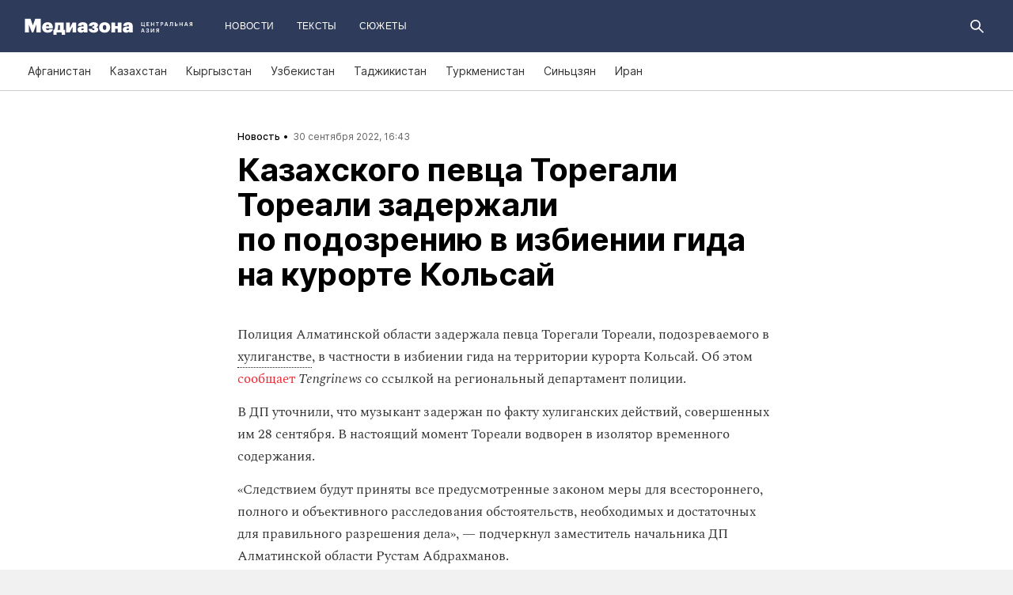

--- FILE ---
content_type: text/html; charset=utf-8
request_url: https://mediazona.ca/news/2022/09/30/toreali
body_size: 18457
content:
<!DOCTYPE html><html lang="ru"><head><meta charset="UTF-8"><meta name="viewport" content="width=device-width,initial-scale=1"><link rel="stylesheet" type="text/css" href="/css/main.ca.7cb131dd.css"><link rel="preload" href="/font/inter/Inter-Bold.woff" as="font" type="font/woff" crossorigin><link rel="preload" href="/font/inter/Inter-ExtraBold.woff" as="font" type="font/woff" crossorigin><script>var googletag = googletag || {};
googletag.cmd = googletag.cmd || [];
(function() {
var gads = document.createElement('script');
gads.async = true;
gads.type = 'text/javascript';
var useSSL = 'https:' == document.location.protocol;
gads.src = (useSSL ? 'https:' : 'http:') +
'//www.googletagservices.com/tag/js/gpt.js';
var node = document.getElementsByTagName('script')[0];
node.parentNode.insertBefore(gads, node);
})();
</script><script>googletag.cmd.push(function() {
  googletag.defineSlot('/100831207/adsense-728x90', [728, 90], 'div-gpt-ad-1502978316953-0').addService(googletag.pubads());
  googletag.pubads().enableSingleRequest();
  googletag.pubads().collapseEmptyDivs();
  googletag.enableServices();
});</script><meta name="apple-mobile-web-app-title" content="Медиазона Центральная Азия"><meta name="apple-mobile-web-app-status-bar-style"><link rel="apple-touch-icon-precomposed" sizes="40x40" href="https://mediazona.ca/s/favicon/mz_ca/apple-icon-40x40.png"><link rel="apple-touch-icon-precomposed" sizes="57x57" href="https://mediazona.ca/s/favicon/mz_ca/apple-icon-57x57.png"><link rel="apple-touch-icon-precomposed" sizes="60x60" href="https://mediazona.ca/s/favicon/mz_ca/apple-icon-60x60.png"><link rel="apple-touch-icon-precomposed" sizes="72x72" href="https://mediazona.ca/s/favicon/mz_ca/apple-icon-72x72.png"><link rel="apple-touch-icon-precomposed" sizes="76x76" href="https://mediazona.ca/s/favicon/mz_ca/apple-icon-76x76.png"><link rel="apple-touch-icon-precomposed" sizes="114x114" href="https://mediazona.ca/s/favicon/mz_ca/apple-icon-114x114.png"><link rel="apple-touch-icon-precomposed" sizes="120x120" href="https://mediazona.ca/s/favicon/mz_ca/apple-icon-120x120.png"><link rel="apple-touch-icon-precomposed" sizes="144x144" href="https://mediazona.ca/s/favicon/mz_ca/apple-icon-144x144.png"><link rel="apple-touch-icon-precomposed" sizes="152x152" href="https://mediazona.ca/s/favicon/mz_ca/apple-icon-152x152.png"><link rel="apple-touch-icon-precomposed" sizes="180x180" href="https://mediazona.ca/s/favicon/mz_ca/apple-icon-180x180.png"><link rel="apple-touch-icon-precomposed" sizes="190x190" href="https://mediazona.ca/s/favicon/mz_ca/apple-icon.png"><link rel="apple-touch-icon-precomposed" sizes="192x192" href="https://mediazona.ca/s/favicon/mz_ca/apple-icon.png"><link rel="icon" type="image/png" href="https://mediazona.ca/s/favicon/mz_ca/favicon-16x16.png" sizes="16x16"><link rel="icon" type="image/png" href="https://mediazona.ca/s/favicon/mz_ca/favicon-32x32.png" sizes="32x32"><link rel="icon" type="image/png" href="https://mediazona.ca/s/favicon/mz_ca/favicon-96x96.png" sizes="96x96"><link rel="icon" type="image/png" href="https://mediazona.ca/s/favicon/mz_ca/favicon-128x128.png" sizes="128x128"><link rel="icon" type="image/png" href="https://mediazona.ca/s/favicon/mz_ca/favicon-196x196.png" sizes="196x196"><link rel="icon" href="https://mediazona.ca/s/favicon/mz_ca/favicon.ico"><meta name="application-name" content="Медиазона Центральная Азия"><meta name="msapplication-TileColor"><meta name="msapplication-square70x70logo" content="https://mediazona.ca/s/favicon/mz_ca/ms-icon-70x70.png"><meta name="msapplication-TileImage" content="https://mediazona.ca/s/favicon/mz_ca/ms-icon-144x144.png"><meta name="msapplication-square150x150logo" content="https://mediazona.ca/s/favicon/mz_ca/ms-icon-150x150.png"><meta name="msapplication-wide310x150logo" content="https://mediazona.ca/s/favicon/mz_ca/ms-icon-310x150.png"><meta name="msapplication-square310x310logo" content="https://mediazona.ca/s/favicon/mz_ca/ms-icon-310x310.png"><meta name="msapplication-notification" content="frequency=30;polling-uri=http://notifications.buildmypinnedsite.com/?feed=https://mediazona.ca//rss/&amp;id=1;polling-uri2=http://notifications.buildmypinnedsite.com/?feed=https://mediazona.ca//rss/&amp;id=2;polling-uri3=http://notifications.buildmypinnedsite.com/?feed=https://mediazona.ca//rss/&amp;id=3;polling-uri4=http://notifications.buildmypinnedsite.com/?feed=https://mediazona.ca//rss/&amp;id=4;polling-uri5=http://notifications.buildmypinnedsite.com/?feed=http://mediazona-dev.xyz/rss/&amp;id=5;cycle=1"><!-- google analytics--><script async="" src="https://www.googletagmanager.com/gtm.js?id=GTM-P2HJLQ7Q"></script><script>window.dataLayer = window.dataLayer || [];
function gtag(){dataLayer.push(arguments)};
gtag('js', new Date());
gtag('config', 'GTM-P2HJLQ7Q');</script><!-- instant articles для fb--><meta property="fb:pages" content="722299304474207"><!-- yandex webmaster--><meta name="yandex-verification" content="adc7fe0bae523f9b"><meta name="description" content="Полиция Алматинской области задержала певца Торегали Тореали, подозреваемого в хулиганстве, в частности в избиении гида ..."><!-- FB--><meta property="og:title" content="Казахского певца Торегали Тореали задержали по подозрению в избиении гида на курорте Кольсай"><meta property="og:description" content="Полиция Алматинской области задержала певца Торегали Тореали, подозреваемого в хулиганстве, в частности в избиении гида ..."><meta property="og:url" content="https://mediazona.ca/news/2022/09/30/toreali"><meta property="og:site_name" content="Медиазона Центральная Азия"><meta property="og:seealso" content="https://mediazona.ca/"><meta property="og:image" content="https://s3.mediazona.ca/5390ff1b4525527c7e7fca8191cec8d4.jpg"><meta property="og:image:width" content="1200"><meta property="og:image:height" content="630"><meta property="og:type" content="article"><!-- Twitter--><meta name="twitter:card" content="summary_large_image"><meta name="twitter:site" content="@mediazona_ca"><meta name="twitter:title" content="Казахского певца Торегали Тореали задержали по подозрению в избиении гида на курорте Кольсай"><meta name="twitter:description" content="Полиция Алматинской области задержала певца Торегали Тореали, подозреваемого в хулиганстве, в частности в избиении гида ..."><meta name="twitter:image" content="https://s3.mediazona.ca/5390ff1b4525527c7e7fca8191cec8d4.jpg"><meta name="twitter:domain" content="mediazona.ca"><!-- web push--><link rel="manifest" href="/s/manifest/mz_ca.json"><!-- TODO: Это тестирование индексирования зеркал от фубраля 2025 года.--><!-- Удалить после окончания тестирования. Либо через значительное время.--><!-- canonical--><!--cardBase + req.params.name--><link rel="canonical" href="https://mediazona.ca/news/2022/09/30/toreali"><link rel="amphtml" href="https://mediazona.ca/news/2022/09/30/toreali/amp/"><script type="application/ld+json">{"@context":"http://schema.org","@type":"Organization","name":"Медиазона Центральная Азия","url":"https://mediazona.ca","logo":{"@type":"ImageObject","url":"https://mediazona.ca/s/favicon/mz_ca/favicon-196x196.png","width":196,"height":196},"email":"info@mediazona.ca","description":""}</script><script>window.mz_lang = "ru"
window.region = "ca"
window.imageUrlBase = "https://s3.mediazona.ca/"
window.rsmUrl = "https://rsm.zona.media"
window.sentryUrl = "https://467f7b6c972340dbb87ddb39d13d9c63@sentry.zona.media/7"
window.mz_recaptcha_token = `6Ld1mE4fAAAAABl4ISYMMhPwJG0rFEjm83zhdKhg`</script><script>window.adminUrl = "http://admin.mediazona.ca";
window.pageType = "renderPost";
window.currentPostId = "66531";
if (window.currentPostId){
  var image = new Image();
  image.src = '/counter?postId='+window.currentPostId+'&t='+Math.random();
}</script><noscript><img src="/counter?postId=undefined&amp;t=0.33274368373728436"></noscript><script type="application/ld+json">{"@context":"http://schema.org","@type":"NewsArticle","mainEntityOfPage":{"@type":"WebPage","@id":"/news/2022/09/30/toreali"},"image":["https://s3.mediazona.ca/5390ff1b4525527c7e7fca8191cec8d4.jpg"],"headline":"Казахского певца Торегали Тореали задержали по подозрению в избиении гида на курорте Кольсай","datePublished":"2022-09-30T10:43:05.609Z","dateModified":"2022-09-30T10:43:05.609Z","author":{"@type":"Organization","name":"Медиазона Центральная Азия","url":"https://mediazona.ca","logo":{"@type":"ImageObject","url":"https://mediazona.ca/s/favicon/mz_ca/favicon-196x196.png","width":196,"height":196}},"publisher":{"@type":"Organization","name":"Медиазона Центральная Азия","url":"https://mediazona.ca","logo":{"@type":"ImageObject","url":"https://mediazona.ca/s/favicon/mz_ca/favicon-196x196.png","width":196,"height":196}}}</script><script type="application/ld+json">{"@context":"http://schema.org","@type":"BreadcrumbList","itemListElement":[{"@type":"ListItem","name":"Медиазона Центральная Азия","item":"https://mediazona.ca","position":1},{"@type":"ListItem","name":"Новости","item":"https://mediazona.ca/news","position":2},{"@type":"ListItem","name":"Казахского певца Торегали Тореали задержали по подозрению в избиении гида на курорте Кольсай","position":3}]}</script><title>Казахского певца Торегали Тореали задержали по подозрению в избиении гида на курорте Кольсай</title><script defer async src="https://www.google.com/recaptcha/api.js"></script></head><body><!-- Google Tag Manager script--><noscript><iframe src="https://www.googletagmanager.com/ns.html?id=GTM-P2HJLQ7Q" height="0" width="0" style="display:none;visibility:hidden"></iframe></noscript><!-- yandex metrika--><script>(function (d, w, c) {
  (w[c] = w[c] || []).push(function() {
    try {
      w.yaCounter = new Ya.Metrika({
        id: 57125185,
        clickmap:true,
        trackLinks:true,
        accurateTrackBounce:true,
        webvisor:true,
        trackHash:true
      });
    } catch(e) { }
  });
  var n = d.getElementsByTagName("script")[0],
    s = d.createElement("script"),
    f = function () { n.parentNode.insertBefore(s, n); };
  s.type = "text/javascript";
  s.async = true;
  s.src = "https://mc.yandex.ru/metrika/watch.js";
  if (w.opera == "[object Opera]") {
    d.addEventListener("DOMContentLoaded", f, false);
  } else { f(); }
})(document, window, "yandex_metrika_callbacks");
</script><noscript><div><img src="https://mc.yandex.ru/watch/57125185" style="position:absolute; left:-9999px;" alt=""></div></noscript><svg class="hiddenCut"><symbol id="icon_tw" viewbox="0 0 24 24"><path d="M20 6.543a6.56 6.56 0 0 1-1.884.518 3.294 3.294 0 0 0 1.442-1.816 6.575 6.575 0 0 1-2.085.797 3.283 3.283 0 0 0-5.594 2.993 9.32 9.32 0 0 1-6.764-3.429 3.247 3.247 0 0 0-.445 1.65 3.28 3.28 0 0 0 1.46 2.731 3.274 3.274 0 0 1-1.487-.41v.041a3.285 3.285 0 0 0 2.633 3.218c-.484.13-.99.15-1.482.056a3.286 3.286 0 0 0 3.066 2.28A6.587 6.587 0 0 1 4 16.531a9.292 9.292 0 0 0 5.031 1.473c6.04 0 9.34-5 9.34-9.338 0-.142-.002-.284-.008-.425A6.673 6.673 0 0 0 20 6.545v-.002z"></path></symbol><symbol id="icon_vk" viewbox="0 0 24 24"><path d="M12.831 17.393s.356-.04.537-.239c.169-.183.164-.526.164-.526s-.025-1.608.71-1.845c.724-.233 1.655 1.554 2.639 2.242.745.52 1.312.405 1.312.405l2.634-.037s1.376-.088.723-1.188c-.055-.09-.381-.814-1.96-2.303-1.65-1.56-1.43-1.306.56-4.003 1.212-1.641 1.696-2.643 1.545-3.072-.145-.41-1.036-.302-1.036-.302l-2.965.019s-.22-.03-.384.069c-.157.096-.26.323-.26.323s-.47 1.271-1.096 2.352c-1.32 2.279-1.848 2.4-2.063 2.257-.504-.329-.378-1.326-.378-2.033 0-2.21.328-3.13-.643-3.37-.323-.078-.56-.13-1.385-.14-1.058-.01-1.953.004-2.46.257-.338.168-.6.542-.44.563.196.028.64.12.875.45.304.418.294 1.363.294 1.363s.175 2.6-.409 2.923c-.4.221-.948-.23-2.126-2.299-.602-1.06-1.058-2.23-1.058-2.23s-.088-.22-.244-.336c-.19-.143-.456-.186-.456-.186l-2.816.017s-.426.011-.581.2c-.137.166-.011.51-.011.51s2.207 5.249 4.705 7.892c2.29 2.426 4.893 2.266 4.893 2.266h1.179l.001.001z"></path></symbol><symbol id="icon_fb" viewbox="0 0 24 24"><path d="M13.1 20v-7.21h2.773l.415-3.2H13.1V8.547c0-.927.26-1.558 1.596-1.558l1.704-.002v-2.86A22.787 22.787 0 0 0 13.917 4C11.46 4 9.78 5.492 9.78 8.23v1.36H7v3.2h2.78V20h3.32z"></path></symbol><symbol id="icon_insta" viewbox="0 0 24 24"><path d="M14.6880919,12.016232 C14.6880919,10.5446217 13.4878423,9.34437211 12.016232,9.34437211 C10.5446217,9.34437211 9.34437211,10.5446217 9.34437211,12.016232 C9.34437211,13.4878423 10.5446217,14.6880919 12.016232,14.6880919 C13.4878423,14.6880919 14.6880919,13.4878423 14.6880919,12.016232 Z M16.1283914,12.016232 C16.1283914,14.2914877 14.2914877,16.1283914 12.016232,16.1283914 C9.74097631,16.1283914 7.90407263,14.2914877 7.90407263,12.016232 C7.90407263,9.74097631 9.74097631,7.90407263 12.016232,7.90407263 C14.2914877,7.90407263 16.1283914,9.74097631 16.1283914,12.016232 Z M17.2555823,7.73708139 C17.2555823,8.26936598 16.8276672,8.69728104 16.2953826,8.69728104 C15.763098,8.69728104 15.335183,8.26936598 15.335183,7.73708139 C15.335183,7.2047968 15.763098,6.77688174 16.2953826,6.77688174 C16.8276672,6.77688174 17.2555823,7.2047968 17.2555823,7.73708139 Z M12.016232,5.44095179 C10.8472933,5.44095179 8.34242465,5.34701921 7.28829242,5.76449732 C6.92299907,5.91061466 6.6516383,6.08804286 6.36984058,6.36984058 C6.08804286,6.6516383 5.91061466,6.92299907 5.76449732,7.28829242 C5.34701921,8.34242465 5.44095179,10.8472933 5.44095179,12.016232 C5.44095179,13.1851707 5.34701921,15.6900394 5.76449732,16.7441716 C5.91061466,17.1094649 6.08804286,17.3808257 6.36984058,17.6626234 C6.6516383,17.9444212 6.92299907,18.1218494 7.28829242,18.2679667 C8.34242465,18.6854448 10.8472933,18.5915122 12.016232,18.5915122 C13.1851707,18.5915122 15.6900394,18.6854448 16.7441716,18.2679667 C17.1094649,18.1218494 17.3808257,17.9444212 17.6626234,17.6626234 C17.9444212,17.3808257 18.1218494,17.1094649 18.2679667,16.7441716 C18.6854448,15.6900394 18.5915122,13.1851707 18.5915122,12.016232 C18.5915122,10.8472933 18.6854448,8.34242465 18.2679667,7.28829242 C18.1218494,6.92299907 17.9444212,6.6516383 17.6626234,6.36984058 C17.3808257,6.08804286 17.1094649,5.91061466 16.7441716,5.76449732 C15.6900394,5.34701921 13.1851707,5.44095179 12.016232,5.44095179 Z M20.0318117,12.016232 C20.0318117,13.122549 20.0422487,14.218429 19.9796269,15.324746 C19.9170052,16.6084912 19.6247705,17.7461191 18.6854448,18.6854448 C17.7461191,19.6247705 16.6084912,19.9170052 15.324746,19.9796269 C14.218429,20.0422487 13.122549,20.0318117 12.016232,20.0318117 C10.909915,20.0318117 9.81403498,20.0422487 8.70771799,19.9796269 C7.42397281,19.9170052 6.28634496,19.6247705 5.34701921,18.6854448 C4.40769347,17.7461191 4.11545879,16.6084912 4.05283707,15.324746 C3.99021536,14.218429 4.00065231,13.122549 4.00065231,12.016232 C4.00065231,10.909915 3.99021536,9.81403498 4.05283707,8.70771799 C4.11545879,7.42397281 4.40769347,6.28634496 5.34701921,5.34701921 C6.28634496,4.40769347 7.42397281,4.11545879 8.70771799,4.05283707 C9.81403498,3.99021536 10.909915,4.00065231 12.016232,4.00065231 C13.122549,4.00065231 14.218429,3.99021536 15.324746,4.05283707 C16.6084912,4.11545879 17.7461191,4.40769347 18.6854448,5.34701921 C19.6247705,6.28634496 19.9170052,7.42397281 19.9796269,8.70771799 C20.0422487,9.81403498 20.0318117,10.909915 20.0318117,12.016232 Z"></path></symbol><symbol id="icon_ok" viewbox="0 0 24 24"><path d="M11.546 12.11c2.578 0 4.668-2.04 4.668-4.555C16.214 5.04 14.124 3 11.547 3 8.97 3 6.88 5.04 6.88 7.556c0 2.517 2.09 4.556 4.667 4.556v-.002zm0-6.796c1.268 0 2.297 1.003 2.297 2.24 0 1.24-1.03 2.242-2.297 2.242-1.268 0-2.296-1.003-2.296-2.24 0-1.24 1.028-2.242 2.296-2.242z"></path><path d="M14.963 12.466c-1.31 1.008-3.417 1.008-3.417 1.008s-2.106 0-3.417-1.008c-.97-.746-1.7-.317-1.963.2-.46.9.06 1.336 1.23 2.07 1.002.627 2.376.862 3.264.95l-.74.722c-1.045 1.02-2.052 2.002-2.75 2.685a1.027 1.027 0 0 0 0 1.476l.125.123a1.09 1.09 0 0 0 1.513 0l2.75-2.685 2.75 2.684a1.09 1.09 0 0 0 1.515 0l.126-.124a1.027 1.027 0 0 0 0-1.477l-2.75-2.686-.744-.725c.888-.09 2.248-.326 3.24-.948 1.172-.734 1.69-1.17 1.23-2.07-.262-.517-.992-.946-1.962-.2v.005z"></path></symbol><symbol id="icon_youtube" viewbox="0 0 22 20"><path d="M18.298 5.03C17.648 4.298 16.45 4 14.158 4H5.842c-2.344 0-3.564.318-4.21 1.097C1 5.857 1 6.975 1 8.524v2.952c0 3 .749 4.524 4.842 4.524h8.316c1.987 0 3.088-.263 3.8-.91.73-.661 1.042-1.742 1.042-3.614V8.524c0-1.633-.049-2.759-.702-3.494zm-5.677 5.568l-4.589 2.324a.723.723 0 0 1-.692-.02.68.68 0 0 1-.34-.586V7.684a.68.68 0 0 1 .34-.585.725.725 0 0 1 .69-.022l4.59 2.309c.233.117.38.35.38.606a.681.681 0 0 1-.379.606z"></path></symbol><symbol id="icon_search" viewbox="0 0 300 300"><path d="M300,269.1l-95.7-95.7c28.9-43.3,24.3-102.5-13.9-140.7    C168.6,10.9,140.1,0,111.5,0S54.4,10.9,32.7,32.7c-43.5,43.5-43.5,114.2,0,157.7C54.4,212.1,83,223,111.5,223    c21.6,0,43.2-6.2,61.9-18.7l95.7,95.7L300,269.1z M53.9,169.1c-31.8-31.8-31.8-83.5,0-115.3C69.3,38.5,89.7,30,111.5,30    s42.2,8.5,57.6,23.9c31.8,31.8,31.8,83.5,0,115.3c-15.4,15.4-35.9,23.9-57.6,23.9C89.7,193,69.3,184.5,53.9,169.1z"></path></symbol><symbol id="icon_rss" viewbox="0 0 197 197"><path d="M26.1,144.5 C11.6,144.5 -0.2,156.2 -0.2,170.7 C-0.2,185.2 11.6,196.9 26.1,196.9 C40.6,196.9 52.4,185.2 52.4,170.7 C52.4,156.2 40.7,144.5 26.1,144.5 L26.1,144.5 Z M-0.1,66.8 L-0.1,104.6 C24.5,104.6 47.7,114.2 65.1,131.6 C82.5,149 92.1,172.2 92.1,197 L130,197 C130,125.2 71.6,66.8 -0.1,66.8 L-0.1,66.8 Z M-0.1,-0.2 L-0.1,37.6 C87.7,37.6 159.1,109.1 159.1,197 L197.1,197 C197.1,88.3 108.6,-0.2 -0.1,-0.2 L-0.1,-0.2 Z"></path></symbol><symbol id="icon_share_vk" viewbox="0 0 24 24"><path d="M12.831 17.393s.356-.04.537-.239c.169-.183.164-.526.164-.526s-.025-1.608.71-1.845c.724-.233 1.655 1.554 2.639 2.242.745.52 1.312.405 1.312.405l2.634-.037s1.376-.088.723-1.188c-.055-.09-.381-.814-1.96-2.303-1.65-1.56-1.43-1.306.56-4.003 1.212-1.641 1.696-2.643 1.545-3.072-.145-.41-1.036-.302-1.036-.302l-2.965.019s-.22-.03-.384.069c-.157.096-.26.323-.26.323s-.47 1.271-1.096 2.352c-1.32 2.279-1.848 2.4-2.063 2.257-.504-.329-.378-1.326-.378-2.033 0-2.21.328-3.13-.643-3.37-.323-.078-.56-.13-1.385-.14-1.058-.01-1.953.004-2.46.257-.338.168-.6.542-.44.563.196.028.64.12.875.45.304.418.294 1.363.294 1.363s.175 2.6-.409 2.923c-.4.221-.948-.23-2.126-2.299-.602-1.06-1.058-2.23-1.058-2.23s-.088-.22-.244-.336c-.19-.143-.456-.186-.456-.186l-2.816.017s-.426.011-.581.2c-.137.166-.011.51-.011.51s2.207 5.249 4.705 7.892c2.29 2.426 4.893 2.266 4.893 2.266h1.179l.001.001z"></path></symbol><symbol id="icon_share_ok" viewbox="0 0 24 24"><path d="M11.546 12.11c2.578 0 4.668-2.04 4.668-4.555C16.214 5.04 14.124 3 11.547 3 8.97 3 6.88 5.04 6.88 7.556c0 2.517 2.09 4.556 4.667 4.556v-.002zm0-6.796c1.268 0 2.297 1.003 2.297 2.24 0 1.24-1.03 2.242-2.297 2.242-1.268 0-2.296-1.003-2.296-2.24 0-1.24 1.028-2.242 2.296-2.242z"></path><path d="M14.963 12.466c-1.31 1.008-3.417 1.008-3.417 1.008s-2.106 0-3.417-1.008c-.97-.746-1.7-.317-1.963.2-.46.9.06 1.336 1.23 2.07 1.002.627 2.376.862 3.264.95l-.74.722c-1.045 1.02-2.052 2.002-2.75 2.685a1.027 1.027 0 0 0 0 1.476l.125.123a1.09 1.09 0 0 0 1.513 0l2.75-2.685 2.75 2.684a1.09 1.09 0 0 0 1.515 0l.126-.124a1.027 1.027 0 0 0 0-1.477l-2.75-2.686-.744-.725c.888-.09 2.248-.326 3.24-.948 1.172-.734 1.69-1.17 1.23-2.07-.262-.517-.992-.946-1.962-.2v.005z"></path></symbol><symbol id="icon_share_fb" viewbox="0 0 24 24"><path d="M13.1 20v-7.21h2.773l.415-3.2H13.1V8.547c0-.927.26-1.558 1.596-1.558l1.704-.002v-2.86A22.787 22.787 0 0 0 13.917 4C11.46 4 9.78 5.492 9.78 8.23v1.36H7v3.2h2.78V20h3.32z"></path></symbol><symbol id="icon_share_tw" viewbox="0 0 24 24"><path d="M20 6.543a6.56 6.56 0 0 1-1.884.518 3.294 3.294 0 0 0 1.442-1.816 6.575 6.575 0 0 1-2.085.797 3.283 3.283 0 0 0-5.594 2.993 9.32 9.32 0 0 1-6.764-3.429 3.247 3.247 0 0 0-.445 1.65 3.28 3.28 0 0 0 1.46 2.731 3.274 3.274 0 0 1-1.487-.41v.041a3.285 3.285 0 0 0 2.633 3.218c-.484.13-.99.15-1.482.056a3.286 3.286 0 0 0 3.066 2.28A6.587 6.587 0 0 1 4 16.531a9.292 9.292 0 0 0 5.031 1.473c6.04 0 9.34-5 9.34-9.338 0-.142-.002-.284-.008-.425A6.673 6.673 0 0 0 20 6.545v-.002z"></path></symbol><symbol id="icon_share_telegram" viewbox="0 0 24 24"><path d="M18.852 5.094L3.794 10.902c-1.028.412-1.022.986-.187 1.24l3.754 1.174L8.8 17.72c.174.482.088.674.595.674.391 0 .563-.179.782-.391l1.877-1.827 3.907 2.887c.719.396 1.238.191 1.417-.667L19.94 6.312c.263-1.052-.401-1.53-1.089-1.218zm-10.9 7.952l8.464-5.34c.423-.257.81-.12.492.164L9.66 14.41l-.282 3.01-1.427-4.374z"></path></symbol><symbol id="icon_share_copytoclipboard" viewbox="0 0 14 15"><path d="M2.3024 11.6976C1.31069 10.7059 1.31069 9.09362 2.3024 8.1019L4.6222 5.7821L3.5203 4.6802L1.2005 7C-0.400166 8.60066 -0.400166 11.1988 1.2005 12.7995C2.80116 14.4002 5.39934 14.4002 7 12.7995L9.3198 10.4797L8.2179 9.3778L5.89809 11.6976C4.90638 12.6893 3.29412 12.6893 2.3024 11.6976ZM5.26015 9.89975L9.89975 5.26015L8.73985 4.10025L4.10025 8.73985L5.26015 9.89975ZM7 1.2005L4.6802 3.5203L5.7821 4.6222L8.1019 2.3024C9.09362 1.31069 10.7059 1.31069 11.6976 2.3024C12.6893 3.29412 12.6893 4.90638 11.6976 5.89809L9.3778 8.2179L10.4797 9.3198L12.7995 7C14.4002 5.39934 14.4002 2.80116 12.7995 1.2005C11.1988 -0.400166 8.60066 -0.400166 7 1.2005Z"></path></symbol><symbol id="icon_share_copied" viewbox="0 0 18 18"><path d="M9.00033 0.666687C4.40033 0.666687 0.666992 4.40002 0.666992 9.00002C0.666992 13.6 4.40033 17.3334 9.00033 17.3334C13.6003 17.3334 17.3337 13.6 17.3337 9.00002C17.3337 4.40002 13.6003 0.666687 9.00033 0.666687ZM7.33366 13.1667L3.16699 9.00002L4.34199 7.82502L7.33366 10.8084L13.6587 4.48335L14.8337 5.66669L7.33366 13.1667Z"></path></symbol><symbol id="icon_share_pdf" viewbox="0 0 32 32"><g fill="black" fill-rule="evenodd"></g><path d="M4 21V11H7.83673C8.53212 11 9.13228 11.1465 9.63719 11.4395C10.1451 11.7292 10.5367 12.1344 10.8118 12.6553C11.0869 13.1729 11.2245 13.7751 11.2245 14.4619C11.2245 15.152 11.0839 15.7559 10.8027 16.2734C10.5246 16.7878 10.127 17.1865 9.60998 17.4697C9.09297 17.7529 8.47921 17.8945 7.76871 17.8945H5.40136V15.9902H7.35147C7.6901 15.9902 7.97279 15.9268 8.19955 15.7998C8.42933 15.6729 8.60317 15.4954 8.72109 15.2676C8.839 15.0365 8.89796 14.7679 8.89796 14.4619C8.89796 14.1527 8.839 13.8857 8.72109 13.6611C8.60317 13.4333 8.42933 13.2575 8.19955 13.1338C7.96977 13.0101 7.68707 12.9482 7.35147 12.9482H6.2449V21H4Z"></path><path d="M15.7642 21H12.3311V11H15.7596C16.706 11 17.5208 11.2002 18.2041 11.6006C18.8904 11.9977 19.4195 12.5706 19.7914 13.3193C20.1633 14.0648 20.3492 14.9567 20.3492 15.9951C20.3492 17.0368 20.1633 17.932 19.7914 18.6807C19.4225 19.4294 18.8949 20.0039 18.2086 20.4043C17.5223 20.8014 16.7075 21 15.7642 21ZM14.576 18.9395H15.678C16.198 18.9395 16.6379 18.8451 16.9977 18.6562C17.3605 18.4642 17.6342 18.1533 17.8186 17.7236C18.006 17.2907 18.0998 16.7145 18.0998 15.9951C18.0998 15.2757 18.006 14.7028 17.8186 14.2764C17.6311 13.8467 17.3545 13.5374 16.9887 13.3486C16.6258 13.1566 16.1784 13.0605 15.6463 13.0605H14.576V18.9395Z"></path><path d="M21.6599 21V11H28V12.9629H23.9048V15.0137H27.5964V16.9814H23.9048V21H21.6599Z"></path></symbol><symbol id="icon_expand" viewbox="0 0 33 33"><path d="M16.5,33 C7.38730163,33 1.11598369e-15,25.6126984 0,16.5 C-1.11598369e-15,7.38730163 7.38730163,1.67397553e-15 16.5,0 C25.6126984,-1.67397553e-15 33,7.38730163 33,16.5 C32.9889799,25.6081298 25.6081298,32.9889799 16.5,33 L16.5,33 Z M16.5,1 C7.93958638,1 1,7.93958638 1,16.5 C1,25.0604136 7.93958638,32 16.5,32 C25.0604136,32 32,25.0604136 32,16.5 C31.9889815,7.94415454 25.0558455,1.01101849 16.5,1 L16.5,1 Z"></path><path d="M22.81,13.51 L16.5,20.05 L10.19,13.51 L9.49,14.24 L16.5,21.51 L23.51,14.24 L22.81,13.51 L22.81,13.51 Z"></path></symbol><symbol id="icon_telegram" viewbox="0 0 24 24"><path d="M18.852 5.094L3.794 10.902c-1.028.412-1.022.986-.187 1.24l3.754 1.174L8.8 17.72c.174.482.088.674.595.674.391 0 .563-.179.782-.391l1.877-1.827 3.907 2.887c.719.396 1.238.191 1.417-.667L19.94 6.312c.263-1.052-.401-1.53-1.089-1.218zm-10.9 7.952l8.464-5.34c.423-.257.81-.12.492.164L9.66 14.41l-.282 3.01-1.427-4.374z"></path></symbol><symbol id="icon_q" viewbox="0 0 24 24" width="20" height="19"><path fill-rule="evenodd" clip-rule="evenodd" d="M 12 23 C 18.441406 23 23.707031 17.867188 23.707031 11.5 C 23.707031 5.132812 18.484375 0 12 0 C 5.515625 0 0.292969 5.132812 0.292969 11.5 C 0.292969 17.824219 5.515625 23 12 23 Z M 10.441406 4.929688 C 9.136719 5.050781 7.914062 5.585938 6.988281 6.488281 C 6.609375 6.859375 6.316406 7.269531 6.105469 7.761719 C 5.894531 8.253906 5.8125 8.75 5.8125 9.28125 L 5.8125 10.144531 C 5.8125 10.636719 5.894531 11.171875 6.105469 11.625 C 6.316406 12.074219 6.570312 12.527344 6.949219 12.894531 C 7.875 13.800781 9.09375 14.375 10.398438 14.5 C 10.570312 14.5 10.738281 14.539062 10.863281 14.539062 L 10.359375 13.882812 L 10.359375 4.929688 Z M 17.347656 17.90625 L 17.347656 9.28125 C 17.347656 8.253906 16.925781 7.269531 16.210938 6.53125 C 15.285156 5.625 14.0625 5.050781 12.757812 4.929688 C 12.589844 4.929688 12.421875 4.886719 12.292969 4.886719 L 12.800781 5.542969 L 12.800781 16.511719 C 12.800781 17.125 13.050781 17.703125 13.472656 18.152344 C 13.894531 18.605469 14.527344 18.8125 15.117188 18.8125 L 17.9375 18.8125 Z M 17.347656 17.90625"></path></symbol><symbol id="icon_tiktok" viewBox="0 0 128 128" width="128" height="128"><circle fill="black" cx="64" cy="64" r="55"></circle><path fill="white" fill-rule="evenodd" clip-rule="evenodd" d="M78.872 46.7088L78.8707 48.7685H78.8677V76.4556C78.8677 83.0567 76.2677 89.3346 71.6007 94.002C66.9333 98.6689 60.655 101.268 54.056 101.268C47.4553 101.268 41.1783 98.6689 36.5113 94.002C31.8443 89.3346 29.2438 83.0567 29.2438 76.4556C29.2438 69.8549 31.8443 63.5782 36.5113 58.9113C41.1783 54.2439 47.4553 51.6438 54.056 51.6438H58.6602V64.6874H54.056C50.9223 64.6874 47.9494 65.9187 45.7332 68.1349C43.5179 70.3507 42.2874 73.3223 42.2874 76.4556C42.2874 79.5892 43.5179 82.5621 45.7332 84.7779C47.9494 86.9924 50.9223 88.225 54.056 88.225C57.1892 88.225 60.1621 86.9924 62.3783 84.7779C64.5928 82.5621 65.8241 79.5905 65.8241 76.4831V26.7316H78.8134L79.4641 27.9358C81.4864 31.684 84.2142 35.2371 87.5972 37.8593C90.213 39.8871 93.1731 41.3178 96.4438 41.8913L98.7559 42.2968L96.275 54.8716L94.0528 54.4746C91.407 54.0017 88.8086 53.1992 86.3757 52.0523C83.5835 50.7353 80.9936 48.9577 78.872 46.7088V46.7088ZM64.0007 -0.00113254C28.6534 -0.00113254 0 28.6521 0 63.9994C0 99.3454 28.6534 128 64.0007 128C99.3467 128 128 99.3454 128 63.9994C128 28.6521 99.3467 -0.00113254 64.0007 -0.00113254"></path></symbol><symbol id="icon_share_tg" viewbox="0 0 300 300"><path d="M5.299,144.645l69.126,25.8l26.756,86.047c1.712,5.511,8.451,7.548,12.924,3.891l38.532-31.412c4.039-3.291,9.792-3.455,14.013-0.391l69.498,50.457c4.785,3.478,11.564,0.856,12.764-4.926L299.823,29.22c1.31-6.316-4.896-11.585-10.91-9.259L5.218,129.402C-1.783,132.102-1.722,142.014,5.299,144.645z M96.869,156.711l135.098-83.207c2.428-1.491,4.926,1.792,2.841,3.726L123.313,180.87c-3.919,3.648-6.447,8.53-7.163,13.829l-3.798,28.146c-0.503,3.758-5.782,4.131-6.819,0.494l-14.607-51.325C89.253,166.16,91.691,159.907,96.869,156.711z"></path></symbol><symbol id="icon_write" viewbox="0 0 128 128"><path d="M36.108,110.473l70.436-70.436L87.963,21.457L17.526,91.893c-0.378,0.302-0.671,0.716-0.803,1.22   l-5.476,20.803c-0.01,0.04-0.01,0.082-0.019,0.121c-0.018,0.082-0.029,0.162-0.039,0.247c-0.007,0.075-0.009,0.147-0.009,0.222   c-0.001,0.077,0.001,0.147,0.009,0.225c0.01,0.084,0.021,0.166,0.039,0.246c0.008,0.04,0.008,0.082,0.019,0.121   c0.007,0.029,0.021,0.055,0.031,0.083c0.023,0.078,0.053,0.154,0.086,0.23c0.029,0.067,0.057,0.134,0.09,0.196   c0.037,0.066,0.077,0.127,0.121,0.189c0.041,0.063,0.083,0.126,0.13,0.184c0.047,0.059,0.1,0.109,0.152,0.162   c0.053,0.054,0.105,0.105,0.163,0.152c0.056,0.048,0.119,0.09,0.182,0.131c0.063,0.043,0.124,0.084,0.192,0.12   c0.062,0.033,0.128,0.062,0.195,0.09c0.076,0.033,0.151,0.063,0.23,0.087c0.028,0.009,0.054,0.023,0.083,0.031   c0.04,0.01,0.081,0.01,0.121,0.02c0.081,0.017,0.162,0.028,0.246,0.037c0.077,0.009,0.148,0.011,0.224,0.01   c0.075,0,0.147-0.001,0.223-0.008c0.084-0.011,0.166-0.022,0.247-0.039c0.04-0.01,0.082-0.01,0.121-0.02l20.804-5.475   C35.393,111.146,35.808,110.853,36.108,110.473z M19.651,108.349c-0.535-0.535-1.267-0.746-1.964-0.649l3.183-12.094l11.526,11.525   L20.3,110.313C20.398,109.616,20.188,108.884,19.651,108.349z"></path><path d="M109.702,36.879l-18.58-18.581l7.117-7.117c0,0,12.656,4.514,18.58,18.582L109.702,36.879z"></path></symbol><symbol id="icon_envelope" viewbox="0 0 16 13"><path d="M14.346 3.196V1.6L8 5.571 1.654 1.6v1.596L8 7.129l6.346-3.933zm0-3.192c.43 0 .798.158 1.102.475.304.317.456.69.456 1.121v9.5c0 .43-.152.804-.456 1.121a1.472 1.472 0 0 1-1.102.475H1.654c-.43 0-.798-.158-1.102-.475A1.565 1.565 0 0 1 .096 11.1V1.6c0-.43.152-.804.456-1.121A1.472 1.472 0 0 1 1.654.004h12.692z"></path></symbol><symbol id="icon-arrow" viewBox="0 0 12 22"><g stroke="currentColor" stroke-width="2"><path d="M1,1L10.5,11.5"></path><path d="M1,21L10.5,10.5"></path></g></symbol><symbol id="icon-stack" viewbox="0 0 32 32"><path d="M32 10l-16-8-16 8 16 8 16-8zM16 4.655l10.689 5.345-10.689 5.345-10.689-5.345 10.689-5.345zM28.795 14.398l3.205 1.602-16 8-16-8 3.205-1.602 12.795 6.398zM28.795 20.398l3.205 1.602-16 8-16-8 3.205-1.602 12.795 6.398z" class="path1"></path></symbol><symbol id="reodering-icon" viewbox="0 0 6 9"><g fill="#EF2530" fill-rule="evenodd"><path d="M3 0L0 3h6zM3 9L0 6h6z"></path></g></symbol><symbol id="cross" viewbox="0 0 372 372"><polygon points="371.23,21.213 350.018,0 185.615,164.402 21.213,0 0,21.213 164.402,185.615 0,350.018 21.213,371.23   185.615,206.828 350.018,371.23 371.23,350.018 206.828,185.615 "></polygon></symbol><symbol id="icon_views" viewbox="0 0 24 24"><g fill-rule="evenodd"><path fill-rule="nonzero" d="M12.5 10a1.522 1.522 0 0 1 1.5 1.5 1.522 1.522 0 0 1-1.5 1.5 1.522 1.522 0 0 1-1.5-1.5 1.522 1.522 0 0 1 1.5-1.5zm0 5c.636 0 1.222-.156 1.758-.469.536-.313.96-.737 1.273-1.273A3.428 3.428 0 0 0 16 11.5c0-.636-.156-1.222-.469-1.758a3.479 3.479 0 0 0-1.273-1.273A3.428 3.428 0 0 0 12.5 8c-.636 0-1.222.156-1.758.469-.536.313-.96.737-1.273 1.273A3.428 3.428 0 0 0 9 11.5c0 .636.156 1.222.469 1.758.313.536.737.96 1.273 1.273A3.428 3.428 0 0 0 12.5 15zm0-9a7.53 7.53 0 0 1 3.203.704 7.986 7.986 0 0 1 2.59 1.936A8.715 8.715 0 0 1 20 11.509a8.616 8.616 0 0 1-1.708 2.86 8.043 8.043 0 0 1-2.59 1.927A7.53 7.53 0 0 1 12.5 17a7.53 7.53 0 0 1-3.203-.704 8.043 8.043 0 0 1-2.59-1.927A8.616 8.616 0 0 1 5 11.509 8.715 8.715 0 0 1 6.708 8.64a7.986 7.986 0 0 1 2.59-1.936A7.53 7.53 0 0 1 12.5 6z"></path></g></symbol></svg><header class="mz-header"><div class="mz-layout-header mz-layout-header_ca"><div class="mz-layout-header__container"><a href="/" class="mz-layout-header__logo"><svg width="214" height="29" viewBox="0 0 214 29" fill="none" xmlns="http://www.w3.org/2000/svg" class="mz-layout-header__logo-image"><path d="M1.56 22H6.408V11.872L10.248 22H12.072L15.984 11.872V22H21.384V4.84H14.472L11.52 13.168L8.616 4.84H1.56V22ZM30.2218 22.312C34.2058 22.312 36.3898 20.632 36.7738 17.752H32.3578C32.2138 18.472 31.7098 19.096 30.3898 19.096C29.0458 19.096 28.1578 18.28 28.0378 16.768H36.7498V15.616C36.7498 11.104 33.7498 9.088 30.2218 9.088C26.3818 9.088 23.2618 11.608 23.2618 15.688V15.88C23.2618 20.032 26.2138 22.312 30.2218 22.312ZM28.0618 14.296C28.2538 12.88 29.0698 12.136 30.2218 12.136C31.4938 12.136 32.1418 12.952 32.1898 14.296H28.0618ZM43.3622 15.808C43.4102 14.92 43.4582 13.864 43.4822 12.688H45.8102V18.712H42.7622C43.0742 17.944 43.2662 16.984 43.3622 15.808ZM41.6102 22H48.0182L48.0662 25.048H52.1462V18.712H50.4662V9.448H39.5702C39.5702 12.16 39.5222 14.104 39.4022 15.424C39.2102 17.416 38.8022 18.376 38.1302 18.712H37.4822V25.048H41.5622L41.6102 22ZM58.1428 22L61.6948 15.016V22H66.3748V9.448H61.7668L58.2148 16.456V9.448H53.5348V22H58.1428ZM73.9794 19.144C73.1154 19.144 72.6594 18.76 72.6594 18.16C72.6594 17.272 73.2354 16.96 74.8194 16.96H75.8274V17.608C75.8274 18.544 75.0594 19.144 73.9794 19.144ZM72.2754 22.312C74.3154 22.312 75.4194 21.424 75.9474 20.56V22H80.5074V13.888C80.5074 10.576 78.2994 9.088 74.6514 9.088C71.0514 9.088 68.6514 10.648 68.4594 13.72H72.8754C72.9474 13.072 73.2834 12.376 74.3634 12.376C75.6354 12.376 75.8274 13.144 75.8274 14.2V14.416H74.7474C70.4034 14.416 68.0034 15.568 68.0034 18.52C68.0034 21.208 70.0194 22.312 72.2754 22.312ZM93.8025 12.52C93.8025 10.576 91.7865 9.088 88.1385 9.088C84.9945 9.088 82.5225 10.648 82.1625 13.792H86.2665C86.4825 12.928 87.0585 12.424 87.9225 12.424C88.7865 12.424 89.0985 12.784 89.0985 13.288V13.36C89.0985 13.936 88.6905 14.296 87.8985 14.296H86.6505V16.864H87.9945C88.9785 16.864 89.3625 17.248 89.3625 17.896V17.968C89.3625 18.712 88.9065 19.144 88.0665 19.144C86.9865 19.144 86.3865 18.568 86.0985 17.488H81.9465C82.3785 20.464 84.3225 22.312 88.1865 22.312C92.0265 22.312 94.1145 20.56 94.1145 18.328V18.256C94.1145 16.6 93.0345 15.688 91.2825 15.424C92.9145 15.112 93.8025 14.224 93.8025 12.592V12.52ZM102.2 22.312C106.112 22.312 109.184 19.888 109.184 15.76V15.568C109.184 11.536 106.136 9.112 102.224 9.112C98.2635 9.112 95.2155 11.608 95.2155 15.688V15.88C95.2155 20.008 98.2875 22.312 102.2 22.312ZM102.224 18.832C100.712 18.832 99.9915 17.776 99.9915 15.736V15.544C99.9915 13.576 100.784 12.592 102.224 12.592C103.688 12.592 104.384 13.648 104.384 15.616V15.784C104.384 17.776 103.664 18.832 102.224 18.832ZM118.855 22H123.559V9.448H118.855V14.008H115.567V9.448H110.863V22H115.567V17.296H118.855V22ZM131.167 19.144C130.303 19.144 129.847 18.76 129.847 18.16C129.847 17.272 130.423 16.96 132.007 16.96H133.015V17.608C133.015 18.544 132.247 19.144 131.167 19.144ZM129.463 22.312C131.503 22.312 132.607 21.424 133.135 20.56V22H137.695V13.888C137.695 10.576 135.487 9.088 131.839 9.088C128.239 9.088 125.839 10.648 125.647 13.72H130.063C130.135 13.072 130.471 12.376 131.551 12.376C132.823 12.376 133.015 13.144 133.015 14.2V14.416H131.935C127.591 14.416 125.191 15.568 125.191 18.52C125.191 21.208 127.207 22.312 129.463 22.312Z"></path><path d="M153.201 14.91V13.251H152.62V8.995H151.682V13.251H149.512V8.995H148.574V14H152.368L152.403 14.91H153.201ZM155.265 14H158.513V13.265H156.196V11.802H157.96V11.102H156.196V9.73H158.394V8.995H155.265V14ZM160.753 14H161.684V11.872H163.931V14H164.869V8.995H163.931V11.123H161.684V8.995H160.753V14ZM168.411 14H169.349V9.73H170.742V8.995H167.018V9.73H168.411V14ZM172.891 14H173.822V12.096H174.522C175.593 12.096 176.356 11.627 176.356 10.57V10.542C176.356 9.492 175.621 8.995 174.501 8.995H172.891V14ZM173.822 11.424V9.716H174.501C175.096 9.716 175.446 9.947 175.446 10.542V10.57C175.446 11.123 175.117 11.424 174.501 11.424H173.822ZM180.049 9.758L180.784 12.082H179.307L180.049 9.758ZM177.823 14H178.698L179.09 12.761H181.001L181.4 14H182.366L180.714 8.995H179.496L177.823 14ZM185.831 12.187C185.894 11.382 185.929 10.43 185.943 9.744H187.483V14H188.421V8.995H185.096C185.096 9.688 185.075 11.004 184.991 12.012C184.921 12.817 184.76 13.23 184.375 13.23C184.221 13.23 184.151 13.202 184.151 13.202V14C184.151 14 184.277 14.07 184.501 14.07C185.439 14.07 185.74 13.244 185.831 12.187ZM190.968 14H192.578C193.698 14 194.426 13.489 194.426 12.439V12.411C194.426 11.354 193.67 10.892 192.599 10.892H191.899V8.995H190.968V14ZM191.899 13.279V11.571H192.578C193.194 11.571 193.523 11.851 193.523 12.404V12.432C193.523 13.034 193.166 13.279 192.578 13.279H191.899ZM196.633 14H197.564V11.872H199.811V14H200.749V8.995H199.811V11.123H197.564V8.995H196.633V14ZM205.131 9.758L205.866 12.082H204.389L205.131 9.758ZM202.905 14H203.78L204.172 12.761H206.083L206.482 14H207.448L205.796 8.995H204.578L202.905 14ZM212.098 9.716V11.333H211.398C210.775 11.333 210.446 11.074 210.446 10.521V10.493C210.446 9.905 210.796 9.716 211.391 9.716H212.098ZM211.503 11.991H212.098V14H213.029V8.995H211.391C210.313 8.995 209.529 9.422 209.529 10.472V10.5C209.529 11.298 209.991 11.711 210.628 11.844L209.137 14H210.152L211.503 11.991ZM150.415 17.758L151.15 20.082H149.673L150.415 17.758ZM148.189 22H149.064L149.456 20.761H151.367L151.766 22H152.732L151.08 16.995H149.862L148.189 22ZM156.41 22.07C157.551 22.07 158.335 21.447 158.335 20.53C158.335 19.907 157.971 19.501 157.306 19.403C157.859 19.249 158.139 18.822 158.139 18.29C158.139 17.478 157.46 16.925 156.459 16.925C155.416 16.925 154.751 17.464 154.632 18.479H155.507C155.612 17.94 155.864 17.667 156.424 17.667C156.921 17.667 157.208 17.919 157.208 18.36C157.208 18.822 156.984 19.102 156.41 19.102H155.857V19.746H156.424C157.117 19.746 157.376 19.97 157.376 20.481C157.376 20.999 157.047 21.321 156.417 21.321C155.703 21.321 155.458 20.915 155.374 20.376H154.485C154.597 21.391 155.248 22.07 156.41 22.07ZM161.547 22L163.871 18.227V22H164.809V16.995H163.871L161.547 20.747V16.995H160.609V22H161.547ZM169.868 17.716V19.333H169.168C168.545 19.333 168.216 19.074 168.216 18.521V18.493C168.216 17.905 168.566 17.716 169.161 17.716H169.868ZM169.273 19.991H169.868V22H170.799V16.995H169.161C168.083 16.995 167.299 17.422 167.299 18.472V18.5C167.299 19.298 167.761 19.711 168.398 19.844L166.907 22H167.922L169.273 19.991Z"></path></svg></a><nav class="mz-layout-header__menu"><ul class="only-desktop"><li><a href="/news">Новости</a></li><li><a href="/texts">Тексты</a></li><li><a href="/chronicles">Сюжеты</a></li></ul><ul class="align-right"><li><a href="/search"><svg width="17" height="17" viewBox="0 0 17 17" xmlns="http://www.w3.org/2000/svg"><path d="M12.9595 6.35738C12.9381 2.83006 10.0651 -0.0141061 6.53776 5.26349e-05C3.01041 0.0143175 0.160434 2.88154 0.167494 6.40892C0.17458 9.93629 3.03603 12.7921 6.56341 12.7921C10.1052 12.7782 12.9669 9.89917 12.9595 6.35738ZM11.251 6.35738C11.2306 8.94136 9.12295 11.0215 6.53892 11.008C3.95489 10.9943 1.8692 8.89216 1.87594 6.3081C1.8827 3.72405 3.97935 1.63273 6.56341 1.63273C9.16033 1.64756 11.2559 3.76042 11.2493 6.35738H11.251Z"></path><path d="M11.1059 9.67658L17 15.5461L15.7945 16.7567L9.90039 10.8871L11.1059 9.67658Z"></path></svg></a></li><li class="only-mobile"><a role="button"><svg width="20" height="16" viewBox="0 0 20 16" xmlns="http://www.w3.org/2000/svg" class="mz-layout-header__hamburger"><rect x="0" y="0" rx="1" ry="1" width="20" height="2"></rect><rect x="0" y="7" rx="1" ry="1" width="20" height="2"></rect><rect x="0" y="14" rx="1" ry="1" width="20" height="2"></rect></svg></a><script>window.addEventListener('load', function() {
  var el = document.getElementsByClassName('mz-layout-header__hamburger');
  var menu = document.getElementsByClassName('mz-layout-header__menu_mobile');
  var header = document.getElementsByClassName('mz-layout-header');
  if (el.length && menu.length) {
    el = el[0];
    menu = menu[0];
    if (menu && el && el.addEventListener) {
      el.addEventListener('click', function() {
      el.classList.toggle('mz-layout-header__hamburger_open');
      menu.classList.toggle('mz-layout-header__menu_open');
      if (header[0]) {
        header[0].classList.toggle('mz-layout-header_fixed');
      }
      });
    } else {
      console.error('The menu cannot be displayed');
    }
  } else {
    console.error('The menu cannot be displayed because the button or container was not found');
  }
});</script></li></ul></nav><nav class="mz-layout-header__menu mz-layout-header__menu_mobile"><ul><li><a href="/news">Новости</a></li><li><a href="/texts">Тексты</a></li><li><a href="/chronicles">Сюжеты</a></li></ul></nav></div></div><nav class="mz-header-themes clearfix mz-header-themes_ca"><div class="mz-header-themes__wrapper"><ul class="mz-header-themes__list mz-header-themes__list_shadow-right clearfix"><li class="mz-header-themes__list-item"><a href="/theme/af">Афганистан</a></li><li class="mz-header-themes__list-item"><a href="/theme/kz">Казахстан</a></li><li class="mz-header-themes__list-item"><a href="/theme/kg">Кыргызстан</a></li><li class="mz-header-themes__list-item"><a href="/theme/uz">Узбекистан</a></li><li class="mz-header-themes__list-item"><a href="/theme/tj">Таджикистан</a></li><li class="mz-header-themes__list-item"><a href="/theme/tm">Туркменистан</a></li><li class="mz-header-themes__list-item"><a href="/theme/xj">Синьцзян</a></li><li class="mz-header-themes__list-item"><a href="/theme/ir">Иран</a></li></ul></div></nav></header><main class="mz-layout"><div class="mz-content"><div class="mz-publish__wrapper__row"><section class="mz-layout-content"><section class="mz-layout-content__row pt0 clearfix"><div class="mz-materials-header"><div class="mz-meta"><div class="mz-meta__type mz-meta__item">Новость</div><div class="mz-meta__date mz-meta__item">30 сентября 2022, 16:43</div></div><h1 class="mz-title">Казахского певца Торегали Тореали задержали по подозрению в избиении гида на курорте Кольсай</h1></div><section class="mz-publish__text"><p>Полиция Алматинской области задержала певца Торегали Тореали, подозреваемого в <span class="mz-publish-hint" data-body="&lt;p&gt;Статья 293 УК.&lt;/p&gt;" data-type="hint" data-slate-custom="{&quot;data-body&quot;:&quot;&lt;p&gt;Статья 293 УК.&lt;/p&gt;&quot;,&quot;body&quot;:&quot;&lt;p&gt;Статья 293 УК.&lt;/p&gt;&quot;,&quot;isCreated&quot;:false,&quot;migrationId&quot;:&quot;1646998844495&quot;,&quot;html&quot;:null}">хулиганстве</span>, в частности в избиении гида на территории курорта Кольсай. Об этом<a href="https://tengrinews.kz/kazakhstan_news/zaderjan-toregali-toreali-479184/" target="_blank" rel="nofollow noreferrer noopener"> сообщает</a> <em>Tengrinews</em> со ссылкой на региональный департамент полиции.</p><p>В ДП уточнили, что музыкант задержан по факту хулиганских действий, совершенных им 28 сентября. В настоящий момент Тореали водворен в изолятор временного содержания.</p><p>«Следствием будут приняты все предусмотренные законом меры для всестороннего, полного и объективного расследования обстоятельств, необходимых и достаточных для правильного разрешения дела», — подчеркнул заместитель начальника ДП Алматинской области Рустам Абдрахманов.</p><p>Информация о том, что певец избил гида в Кольсае,<a href="https://tengrinews.kz/kazakhstan_news/toregali-toreali-obvinili-v-izbienii-gida-na-kolsae-479081/" target="_blank" rel="nofollow noreferrer noopener"> появилась</a> в СМИ 29 сентября. Причем, по словам очевидцев, Тореали напал на сотрудника курорта без причин. Кроме того, музыкант вступал в словесный конфликт с туристами, ругаясь на то, что они «не так на него смотрят». </p><p>Затем, по словам директора турфирмы <em>Join Me</em> Инкар Шаймерденовой, он набросился с кулаками на гида по имени Бекарыс, который ждал очереди в туалет. Тореали пинал оппонента по ногам и несколько раз ударил по лицу, разбив лоб гида в кровь.</p><p>После инцидента певца видели на парковке, куда он приехал на коне. Там Тореали тоже вел себя неадекватно: матерился и показывал туристам неприличные жесты. По словам очевидцев, исполнитель был пьян.</p><p>В тот же день полиция Алматинской области начала проверку по вышеуказанным фактам хулиганских действий.</p><p>Торегали Тореали привлекал внимание правоохранительных органов и ранее. В январе 2021 года <a href="https://mediazona.ca/news/2021/01/06/toregali-toreali" target="_blank" rel="nofollow noreferrer noopener">сообщалось</a>, что полиция начала проверку из-за опубликованной в инстаграме певца фотографии с убитым шакалом.</p><p>Тореали — известный в Казахстане певец. Иногда на концертах он исполняет старинный обычай с детьми. Он<a href="https://365info.kz/2019/01/toregali-toreali-plyunul-v-rot-rebenku-i-pnul-ego" target="_blank" rel="nofollow noreferrer noopener"> плюет</a> им в рот, а порой, уже по собственной инициативе, дает пинка. Все это происходит под аплодисменты публики, так как, согласно казахским традициям, со слюной ребенку передается талант певца. Однако в интернете подобные действия часто вызывают негативную реакцию пользователей. </p><section class="tools js-tools"><section data-share-id="post" data-share-url="/_shares?url=https%3A%2F%2Fmediazona.ca%2Fnews%2F2022%2F09%2F30%2Ftoreali" class="material-footer-share js-share-pull"><a data-share-href="http://vk.com/share.php?url=https%3A%2F%2Fmediazona.ca%2Fnews%2F2022%2F09%2F30%2Ftoreali" class="js-btn-share js-btn-share_vk"><div class="mz-social-share__item"><span class="mz-social-share__icon-wrapper"><svg class="mz-social-share__icon mz-icon_share_vk mz-social-share__icon__vk"><use xlink:href="#icon_share_vk" x="0" y="0"></use></svg></span></div></a><a data-share-href="https://www.facebook.com/dialog/share?app_id=833237983506081&amp;display=popup&amp;href=https%3A%2F%2Fmediazona.ca%2Fnews%2F2022%2F09%2F30%2Ftoreali" class="js-btn-share js-btn-share_fb"><div class="mz-social-share__item"><span class="mz-social-share__icon-wrapper"><svg class="mz-social-share__icon mz-icon_share_fb mz-social-share__icon__fb"><use xlink:href="#icon_share_fb" x="0" y="0"></use></svg></span></div></a><a data-share-href="https://connect.ok.ru/offer?url=https%3A%2F%2Fmediazona.ca%2Fnews%2F2022%2F09%2F30%2Ftoreali" class="js-btn-share js-btn-share_ok"><div class="mz-social-share__item"><span class="mz-social-share__icon-wrapper"><svg class="mz-social-share__icon mz-icon_share_ok mz-social-share__icon__ok"><use xlink:href="#icon_share_ok" x="0" y="0"></use></svg></span></div></a><a data-share-href="https://twitter.com/intent/tweet?text=%D0%9A%D0%B0%D0%B7%D0%B0%D1%85%D1%81%D0%BA%D0%BE%D0%B3%D0%BE%20%D0%BF%D0%B5%D0%B2%D1%86%D0%B0%20%D0%A2%D0%BE%D1%80%D0%B5%D0%B3%D0%B0%D0%BB%D0%B8%20%D0%A2%D0%BE%D1%80%D0%B5%D0%B0%D0%BB%D0%B8%20%D0%B7%D0%B0%D0%B4%D0%B5%D1%80%D0%B6%D0%B0%D0%BB%D0%B8%20%D0%BF%D0%BE%20%D0%BF%D0%BE%D0%B4%D0%BE%D0%B7%D1%80%D0%B5%D0%BD%D0%B8%D1%8E%20%D0%B2%20%D0%B8%D0%B7%D0%B1%D0%B8%D0%B5%D0%BD%D0%B8%D0%B8%20%D0%B3%D0%B8%D0%B4%D0%B0%20%D0%BD%D0%B0%20%D0%BA%D1%83%D1%80%D0%BE%D1%80%D1%82%D0%B5%20%D0%9A%D0%BE%D0%BB%D1%8C%D1%81%D0%B0%D0%B9%20https%3A%2F%2Fmediazona.ca%2Fnews%2F2022%2F09%2F30%2Ftoreali" class="js-btn-share js-btn-share_tw"><div class="mz-social-share__item"><span class="mz-social-share__icon-wrapper"><svg class="mz-social-share__icon mz-icon_share_tw mz-social-share__icon__tw"><use xlink:href="#icon_share_tw" x="0" y="0"></use></svg></span></div></a><a data-share-href="https://t.me/share/url?url=https%3A%2F%2Fmediazona.ca%2Fnews%2F2022%2F09%2F30%2Ftoreali%3Futm_source%3Dmediazzzona%26utm_medium%3Dtelegram%26utm_campaign%3Dtelegram" class="js-btn-share js-btn-share_telegram"><div class="mz-social-share__item"><span class="mz-social-share__icon-wrapper"><svg class="mz-social-share__icon mz-icon_share_telegram mz-social-share__icon__telegram"><use xlink:href="#icon_share_telegram" x="0" y="0"></use></svg></span></div></a><div class="material-footer-share__suggestion material-footer-share__suggestion_desktop"><div></div></div></section><div class="material-footer-share__suggestion material-footer-share__suggestion_mobile"><div></div></div></section></section></section></section></div></div></main><aside class="mz-layout"><div class="mz-content"><aside class="mz-aside-wrapper"><div class="mz-aside"><div class="mz-publish__sidebar"></div><div class="mz-publish-hint__root"><div class="mz-publish-hint__popup"><div class="mz-publish-hint__close"><svg width="10px" height="10px"><use xlink:href="#cross" x="0" y="0"></use></svg></div><div class="mz-publish-hint__text"></div></div></div></div></aside></div></aside><footer class="mz-footer-wrapper mz-layout-footer mz-footer-wrapper_theme_ca"><div class="mz-footer-main"><div class="mz-footer-main_first"><div class="mz-footer-main__logo-container"><a href="/" class="mz-footer-logo"><svg width="157" height="37" viewBox="0 0 157 37" fill="none" xmlns="http://www.w3.org/2000/svg">
  <path d="M1.56 22H6.408V11.872L10.248 22H12.072L15.984 11.872V22H21.384V4.84H14.472L11.52 13.168L8.616 4.84H1.56V22ZM30.2218 22.312C34.2058 22.312 36.3898 20.632 36.7738 17.752H32.3578C32.2138 18.472 31.7098 19.096 30.3898 19.096C29.0458 19.096 28.1578 18.28 28.0378 16.768H36.7498V15.616C36.7498 11.104 33.7498 9.088 30.2218 9.088C26.3818 9.088 23.2618 11.608 23.2618 15.688V15.88C23.2618 20.032 26.2138 22.312 30.2218 22.312ZM28.0618 14.296C28.2538 12.88 29.0698 12.136 30.2218 12.136C31.4938 12.136 32.1418 12.952 32.1898 14.296H28.0618ZM43.3622 15.808C43.4102 14.92 43.4582 13.864 43.4822 12.688H45.8102V18.712H42.7622C43.0742 17.944 43.2662 16.984 43.3622 15.808ZM41.6102 22H48.0182L48.0662 25.048H52.1462V18.712H50.4662V9.448H39.5702C39.5702 12.16 39.5222 14.104 39.4022 15.424C39.2102 17.416 38.8022 18.376 38.1302 18.712H37.4822V25.048H41.5622L41.6102 22ZM58.1428 22L61.6948 15.016V22H66.3748V9.448H61.7668L58.2148 16.456V9.448H53.5348V22H58.1428ZM73.9794 19.144C73.1154 19.144 72.6594 18.76 72.6594 18.16C72.6594 17.272 73.2354 16.96 74.8194 16.96H75.8274V17.608C75.8274 18.544 75.0594 19.144 73.9794 19.144ZM72.2754 22.312C74.3154 22.312 75.4194 21.424 75.9474 20.56V22H80.5074V13.888C80.5074 10.576 78.2994 9.088 74.6514 9.088C71.0514 9.088 68.6514 10.648 68.4594 13.72H72.8754C72.9474 13.072 73.2834 12.376 74.3634 12.376C75.6354 12.376 75.8274 13.144 75.8274 14.2V14.416H74.7474C70.4034 14.416 68.0034 15.568 68.0034 18.52C68.0034 21.208 70.0194 22.312 72.2754 22.312ZM93.8025 12.52C93.8025 10.576 91.7865 9.088 88.1385 9.088C84.9945 9.088 82.5225 10.648 82.1625 13.792H86.2665C86.4825 12.928 87.0585 12.424 87.9225 12.424C88.7865 12.424 89.0985 12.784 89.0985 13.288V13.36C89.0985 13.936 88.6905 14.296 87.8985 14.296H86.6505V16.864H87.9945C88.9785 16.864 89.3625 17.248 89.3625 17.896V17.968C89.3625 18.712 88.9065 19.144 88.0665 19.144C86.9865 19.144 86.3865 18.568 86.0985 17.488H81.9465C82.3785 20.464 84.3225 22.312 88.1865 22.312C92.0265 22.312 94.1145 20.56 94.1145 18.328V18.256C94.1145 16.6 93.0345 15.688 91.2825 15.424C92.9145 15.112 93.8025 14.224 93.8025 12.592V12.52ZM102.2 22.312C106.112 22.312 109.184 19.888 109.184 15.76V15.568C109.184 11.536 106.136 9.112 102.224 9.112C98.2635 9.112 95.2155 11.608 95.2155 15.688V15.88C95.2155 20.008 98.2875 22.312 102.2 22.312ZM102.224 18.832C100.712 18.832 99.9915 17.776 99.9915 15.736V15.544C99.9915 13.576 100.784 12.592 102.224 12.592C103.688 12.592 104.384 13.648 104.384 15.616V15.784C104.384 17.776 103.664 18.832 102.224 18.832ZM118.855 22H123.559V9.448H118.855V14.008H115.567V9.448H110.863V22H115.567V17.296H118.855V22ZM131.167 19.144C130.303 19.144 129.847 18.76 129.847 18.16C129.847 17.272 130.423 16.96 132.007 16.96H133.015V17.608C133.015 18.544 132.247 19.144 131.167 19.144ZM129.463 22.312C131.503 22.312 132.607 21.424 133.135 20.56V22H137.695V13.888C137.695 10.576 135.487 9.088 131.839 9.088C128.239 9.088 125.839 10.648 125.647 13.72H130.063C130.135 13.072 130.471 12.376 131.551 12.376C132.823 12.376 133.015 13.144 133.015 14.2V14.416H131.935C127.591 14.416 125.191 15.568 125.191 18.52C125.191 21.208 127.207 22.312 129.463 22.312Z" fill="white"/>
  <path d="M5.201 35.91V34.251H4.62V29.995H3.682V34.251H1.512V29.995H0.574V35H4.368L4.403 35.91H5.201ZM7.26502 35H10.513V34.265H8.19602V32.802H9.96002V32.102H8.19602V30.73H10.394V29.995H7.26502V35ZM12.7529 35H13.6839V32.872H15.9309V35H16.8689V29.995H15.9309V32.123H13.6839V29.995H12.7529V35ZM20.4107 35H21.3487V30.73H22.7417V29.995H19.0177V30.73H20.4107V35ZM24.8908 35H25.8218V33.096H26.5218C27.5928 33.096 28.3558 32.627 28.3558 31.57V31.542C28.3558 30.492 27.6208 29.995 26.5008 29.995H24.8908V35ZM25.8218 32.424V30.716H26.5008C27.0958 30.716 27.4458 30.947 27.4458 31.542V31.57C27.4458 32.123 27.1168 32.424 26.5008 32.424H25.8218ZM32.0488 30.758L32.7838 33.082H31.3068L32.0488 30.758ZM29.8228 35H30.6978L31.0898 33.761H33.0008L33.3998 35H34.3658L32.7138 29.995H31.4958L29.8228 35ZM37.8308 33.187C37.8938 32.382 37.9288 31.43 37.9428 30.744H39.4828V35H40.4208V29.995H37.0958C37.0958 30.688 37.0748 32.004 36.9908 33.012C36.9208 33.817 36.7598 34.23 36.3748 34.23C36.2208 34.23 36.1508 34.202 36.1508 34.202V35C36.1508 35 36.2768 35.07 36.5008 35.07C37.4388 35.07 37.7398 34.244 37.8308 33.187ZM42.9677 35H44.5777C45.6977 35 46.4257 34.489 46.4257 33.439V33.411C46.4257 32.354 45.6697 31.892 44.5987 31.892H43.8987V29.995H42.9677V35ZM43.8987 34.279V32.571H44.5777C45.1937 32.571 45.5227 32.851 45.5227 33.404V33.432C45.5227 34.034 45.1657 34.279 44.5777 34.279H43.8987ZM48.6334 35H49.5644V32.872H51.8114V35H52.7494V29.995H51.8114V32.123H49.5644V29.995H48.6334V35ZM57.1312 30.758L57.8662 33.082H56.3892L57.1312 30.758ZM54.9052 35H55.7802L56.1722 33.761H58.0832L58.4822 35H59.4482L57.7962 29.995H56.5782L54.9052 35ZM64.0979 30.716V32.333H63.3979C62.7749 32.333 62.4459 32.074 62.4459 31.521V31.493C62.4459 30.905 62.7959 30.716 63.3909 30.716H64.0979ZM63.5029 32.991H64.0979V35H65.0289V29.995H63.3909C62.3129 29.995 61.5289 30.422 61.5289 31.472V31.5C61.5289 32.298 61.9909 32.711 62.6279 32.844L61.1369 35H62.1519L63.5029 32.991ZM72.4806 30.758L73.2156 33.082H71.7386L72.4806 30.758ZM70.2546 35H71.1296L71.5216 33.761H73.4326L73.8316 35H74.7976L73.1456 29.995H71.9276L70.2546 35ZM78.4751 35.07C79.6161 35.07 80.4001 34.447 80.4001 33.53C80.4001 32.907 80.0361 32.501 79.3711 32.403C79.9241 32.249 80.2041 31.822 80.2041 31.29C80.2041 30.478 79.5251 29.925 78.5241 29.925C77.4811 29.925 76.8161 30.464 76.6971 31.479H77.5721C77.6771 30.94 77.9291 30.667 78.4891 30.667C78.9861 30.667 79.2731 30.919 79.2731 31.36C79.2731 31.822 79.0491 32.102 78.4751 32.102H77.9221V32.746H78.4891C79.1821 32.746 79.4411 32.97 79.4411 33.481C79.4411 33.999 79.1121 34.321 78.4821 34.321C77.7681 34.321 77.5231 33.915 77.4391 33.376H76.5501C76.6621 34.391 77.3131 35.07 78.4751 35.07ZM83.613 35L85.937 31.227V35H86.875V29.995H85.937L83.613 33.747V29.995H82.675V35H83.613ZM91.9338 30.716V32.333H91.2338C90.6108 32.333 90.2818 32.074 90.2818 31.521V31.493C90.2818 30.905 90.6318 30.716 91.2268 30.716H91.9338ZM91.3388 32.991H91.9338V35H92.8648V29.995H91.2268C90.1488 29.995 89.3648 30.422 89.3648 31.472V31.5C89.3648 32.298 89.8268 32.711 90.4638 32.844L88.9728 35H89.9878L91.3388 32.991Z" fill="white"/>
  <path opacity="0.5" d="M140.63 9H142.9V1.85H140.95L139.31 2.99V4.87L140.63 4.08V9ZM146.92 9.13C148.84 9.13 150 8.3 150 6.93C150 6.14 149.59 5.53 148.73 5.23C149.34 4.96 149.73 4.49 149.73 3.76C149.73 2.46 148.54 1.74 146.94 1.74C145.4 1.74 144.14 2.47 144.14 3.78C144.14 4.5 144.52 4.97 145.14 5.24C144.27 5.55 143.84 6.19 143.84 6.99C143.84 8.37 145 9.13 146.92 9.13ZM146.94 4.69C146.53 4.69 146.18 4.4 146.18 3.97C146.18 3.53 146.53 3.25 146.94 3.25C147.36 3.25 147.71 3.53 147.71 3.97C147.71 4.41 147.37 4.69 146.94 4.69ZM146.93 7.55C146.42 7.55 146.06 7.24 146.06 6.74C146.06 6.22 146.42 5.92 146.93 5.92C147.45 5.92 147.79 6.25 147.79 6.74C147.79 7.24 147.44 7.55 146.93 7.55ZM152.36 8.21H153.93V6.31H155.67V4.89H153.93V3H152.36V4.89H150.63V6.31H152.36V8.21Z" fill="white"/>
</svg>  
</a></div><div class="mz-footer-main__report-text mz-footer-main__report-text mq-mobile-hide">Нашли ошибку в тексте?<br/>
Выделите ее и нажмите<br/>
Ctrl + Enter<br/></div></div><div class="mz-footer-main_second"><div class="mz-footer-menu"><a href="/contact-us" class="mz-footer-menu_item">Связаться с редакцией</a><a href="/authors" class="mz-footer-menu_item">Авторы</a><a href="/onlines" class="mz-footer-menu_item">Онлайны</a><a href="/themes" class="mz-footer-menu_item">Регионы</a></div><div class="mz-footer-menu"><a href="/rss" class="mz-footer-menu_item mz-footer-menu_item__addon-left"><svg class="mz-footer-menu_item-addon"><use xlink:href="#icon_rss" x="0" y="0"></use></svg>&nbsp; RSS</a><a href="/newsletter" class="mz-footer-menu_item">Рассылка</a><a href="https://zona.media" class="mz-footer-menu_item">Медиазона</a><a href="https://mediazonaby.com" class="mz-footer-menu_item">Медиазона. Беларусь</a></div></div></div><div class="mz-footer-additional"><div class="mz-footer-additional_socials mz-footer-socials"><a target="_blank" href="https://twitter.com/mediazona_ca" class="mz-footer-socials_item-wrapper"><svg class="mz-footer-socials_item"><use xlink:href="#icon_tw" x="0" y="0"></use></svg></a><a target="_blank" href="https://vk.com/mediazona_ca" class="mz-footer-socials_item-wrapper"><svg class="mz-footer-socials_item"><use xlink:href="#icon_vk" x="0" y="0"></use></svg></a><a target="_blank" href="https://www.facebook.com/mediazona.central.asia" class="mz-footer-socials_item-wrapper"><svg class="mz-footer-socials_item"><use xlink:href="#icon_fb" x="0" y="0"></use></svg></a><a target="_blank" href="https://www.instagram.com/mediazona.ca/" class="mz-footer-socials_item-wrapper"><svg class="mz-footer-socials_item"><use xlink:href="#icon_insta" x="0" y="0"></use></svg></a><a target="_blank" href="https://t.me/mediazonaCA" class="mz-footer-socials_item-wrapper"><svg class="mz-footer-socials_item"><use xlink:href="#icon_telegram" x="0" y="0"></use></svg></a><a target="_blank" href="https://ok.ru/group/56907166580762" class="mz-footer-socials_item-wrapper"><svg class="mz-footer-socials_item"><use xlink:href="#icon_ok" x="0" y="0"></use></svg></a></div><div class="mz-footer-additional_copyright mz-footer-copyright">© 2026 «Медиазона Центральная Азия»<br>Цитирование материалов сайта допускается с указанием источника и при наличии активной гиперссылки на сайт Медиазона. Центральная Азия</div></div></footer><script src="/js/main.c014b708.js"></script><script defer src="https://static.cloudflareinsights.com/beacon.min.js/vcd15cbe7772f49c399c6a5babf22c1241717689176015" integrity="sha512-ZpsOmlRQV6y907TI0dKBHq9Md29nnaEIPlkf84rnaERnq6zvWvPUqr2ft8M1aS28oN72PdrCzSjY4U6VaAw1EQ==" data-cf-beacon='{"version":"2024.11.0","token":"da8b6194605e4e35935c35973d50976a","r":1,"server_timing":{"name":{"cfCacheStatus":true,"cfEdge":true,"cfExtPri":true,"cfL4":true,"cfOrigin":true,"cfSpeedBrain":true},"location_startswith":null}}' crossorigin="anonymous"></script>
</body></html>